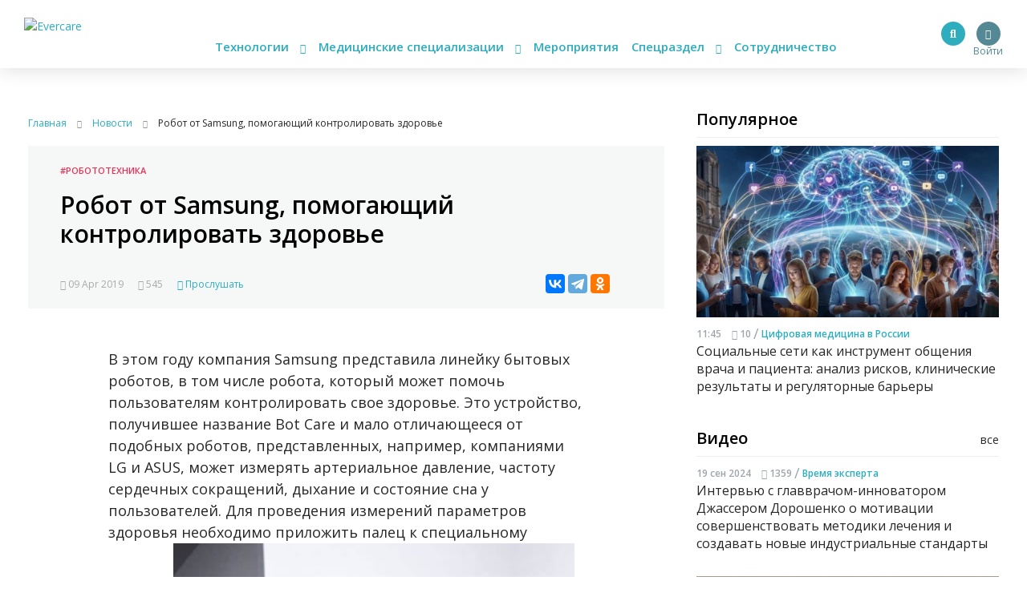

--- FILE ---
content_type: text/html; charset=UTF-8
request_url: https://evercare.ru/bot-care
body_size: 65280
content:
<!DOCTYPE html>
<html lang="ru" dir="ltr" prefix="content: http://purl.org/rss/1.0/modules/content/  dc: http://purl.org/dc/terms/  foaf: http://xmlns.com/foaf/0.1/  og: http://ogp.me/ns#  rdfs: http://www.w3.org/2000/01/rdf-schema#  schema: http://schema.org/  sioc: http://rdfs.org/sioc/ns#  sioct: http://rdfs.org/sioc/types#  skos: http://www.w3.org/2004/02/skos/core#  xsd: http://www.w3.org/2001/XMLSchema# og: http://ogp.me/ns# fb: http://ogp.me/ns/fb# article: http://ogp.me/ns/article#">
<head>
  <!-- Google Tag Manager -->
  <script>(function(w,d,s,l,i){w[l]=w[l]||[];w[l].push({'gtm.start':
        new Date().getTime(),event:'gtm.js'});var f=d.getElementsByTagName(s)[0],
      j=d.createElement(s),dl=l!='dataLayer'?'&l='+l:'';j.async=true;j.src=
      'https://www.googletagmanager.com/gtm.js?id='+i+dl;f.parentNode.insertBefore(j,f);
    })(window,document,'script','dataLayer','GTM-N7T35J32');</script>
  <!-- End Google Tag Manager -->
  <meta charset="utf-8" />
<meta name="Generator" content="Drupal 8 (https://www.drupal.org)" />
<meta name="MobileOptimized" content="width" />
<meta name="HandheldFriendly" content="true" />
<meta name="viewport" content="width=device-width, initial-scale=1.0" />
<meta name="description" content="В этом году компания Samsung представила линейку бытовых роботов, в том числе робота, который может помочь пользователям контролировать свое здоровье. Это устройство, получившее название Bot Care и мало отличающееся от подобных роботов, представленных, на" />
<meta property="fb:pages" content="858083704279274" />
<meta name="twitter:card" content="summary_large_image" />
<meta name="twitter:creator" content="@evercare.ru" />
<meta name="twitter:description" content="В этом году компания Samsung представила линейку бытовых роботов, в том числе робота, который может помочь пользователям контролировать свое здоровье. Это устройство, получившее название Bot Care и мало отличающееся от подобных роботов, представленных, на" />
<meta name="twitter:domain" content="Evercare.ru" />
<meta name="twitter:image" content="https://evercare.ru/sites/default/files/styles/1024x512/public/metaimage.jpg?itok=2Boqauel" />
<meta name="twitter:site" content="@evercare.ru" />
<meta name="twitter:title" content="Робот от Samsung, помогающий контролировать здоровье" />
<meta name="twitter:url" content="https://evercare.ru/bot-care" />
<meta property="og:description" content="В этом году компания Samsung представила линейку бытовых роботов, в том числе робота, который может помочь пользователям контролировать свое здоровье. Это устройство, получившее название Bot Care и мало отличающееся от подобных роботов, представленных, на" />
<meta property="og:image" content="https://evercare.ru/sites/default/files/styles/1200x630/public/metaimage.jpg?itok=1pBwWRMM" />
<meta property="og:image:width" content="1200" />
<meta property="og:image:height" content="534" />
<link rel="image_src" href="https://evercare.ru/metaimage.jpg" />
<meta name="title" content="Робот от Samsung, помогающий контролировать здоровье" />
<meta property="og:image:alt" content="Робот от Samsung, помогающий контролировать здоровье" />
<meta property="og:locale" content="ru_RU" />
<meta property="og:site_name" content="Evercare.ru" />
<meta property="og:title" content="Робот от Samsung, помогающий контролировать здоровье" />
<meta property="og:type" content="article" />
<meta property="og:url" content="https://evercare.ru/bot-care" />
<link rel="shortcut icon" href="/sites/default/files/favicon.ico" type="image/vnd.microsoft.icon" />
<link rel="canonical" href="https://evercare.ru/bot-care" />
<link rel="shortlink" href="https://evercare.ru/node/4375" />
<link rel="revision" href="https://evercare.ru/bot-care" />


          <title>Робот от Samsung, помогающий контролировать здоровье</title>
    

  <meta name="msapplication-TileColor" content="#ffffff">
  <meta name="msapplication-TileImage" content="/sites/default/files/favicon/ms-icon-144x144.png">
  <meta name="theme-color" content="#ffffff">

  <link rel="stylesheet" media="all" href="/core/assets/vendor/normalize-css/normalize.css?t4fobf" />
<link rel="stylesheet" media="all" href="/core/misc/normalize-fixes.css?t4fobf" />
<link rel="stylesheet" media="all" href="/core/themes/stable/css/system/components/ajax-progress.module.css?t4fobf" />
<link rel="stylesheet" media="all" href="/core/themes/stable/css/system/components/align.module.css?t4fobf" />
<link rel="stylesheet" media="all" href="/core/themes/stable/css/system/components/autocomplete-loading.module.css?t4fobf" />
<link rel="stylesheet" media="all" href="/core/themes/stable/css/system/components/fieldgroup.module.css?t4fobf" />
<link rel="stylesheet" media="all" href="/core/themes/stable/css/system/components/container-inline.module.css?t4fobf" />
<link rel="stylesheet" media="all" href="/core/themes/stable/css/system/components/clearfix.module.css?t4fobf" />
<link rel="stylesheet" media="all" href="/core/themes/stable/css/system/components/details.module.css?t4fobf" />
<link rel="stylesheet" media="all" href="/core/themes/stable/css/system/components/hidden.module.css?t4fobf" />
<link rel="stylesheet" media="all" href="/core/themes/stable/css/system/components/item-list.module.css?t4fobf" />
<link rel="stylesheet" media="all" href="/core/themes/stable/css/system/components/js.module.css?t4fobf" />
<link rel="stylesheet" media="all" href="/core/themes/stable/css/system/components/nowrap.module.css?t4fobf" />
<link rel="stylesheet" media="all" href="/core/themes/stable/css/system/components/position-container.module.css?t4fobf" />
<link rel="stylesheet" media="all" href="/core/themes/stable/css/system/components/progress.module.css?t4fobf" />
<link rel="stylesheet" media="all" href="/core/themes/stable/css/system/components/reset-appearance.module.css?t4fobf" />
<link rel="stylesheet" media="all" href="/core/themes/stable/css/system/components/resize.module.css?t4fobf" />
<link rel="stylesheet" media="all" href="/core/themes/stable/css/system/components/sticky-header.module.css?t4fobf" />
<link rel="stylesheet" media="all" href="/core/themes/stable/css/system/components/system-status-counter.css?t4fobf" />
<link rel="stylesheet" media="all" href="/core/themes/stable/css/system/components/system-status-report-counters.css?t4fobf" />
<link rel="stylesheet" media="all" href="/core/themes/stable/css/system/components/system-status-report-general-info.css?t4fobf" />
<link rel="stylesheet" media="all" href="/core/themes/stable/css/system/components/tabledrag.module.css?t4fobf" />
<link rel="stylesheet" media="all" href="/core/themes/stable/css/system/components/tablesort.module.css?t4fobf" />
<link rel="stylesheet" media="all" href="/core/themes/stable/css/system/components/tree-child.module.css?t4fobf" />
<link rel="stylesheet" media="all" href="/core/assets/vendor/jquery.ui/themes/base/core.css?t4fobf" />
<link rel="stylesheet" media="all" href="/core/assets/vendor/jquery.ui/themes/base/menu.css?t4fobf" />
<link rel="stylesheet" media="all" href="/core/assets/vendor/jquery.ui/themes/base/autocomplete.css?t4fobf" />
<link rel="stylesheet" media="all" href="/modules/ueditor/lib/third-party/SyntaxHighlighter/shCoreDefault.css?t4fobf" />
<link rel="stylesheet" media="all" href="/modules/uroweb/uroweb_speaker/assets/styles.css?t4fobf" />
<link rel="stylesheet" media="all" href="/core/assets/vendor/jquery.ui/themes/base/theme.css?t4fobf" />
<link rel="stylesheet" media="all" href="/core/themes/classy/css/components/action-links.css?t4fobf" />
<link rel="stylesheet" media="all" href="/core/themes/classy/css/components/breadcrumb.css?t4fobf" />
<link rel="stylesheet" media="all" href="/core/themes/classy/css/components/button.css?t4fobf" />
<link rel="stylesheet" media="all" href="/core/themes/classy/css/components/collapse-processed.css?t4fobf" />
<link rel="stylesheet" media="all" href="/core/themes/classy/css/components/container-inline.css?t4fobf" />
<link rel="stylesheet" media="all" href="/core/themes/classy/css/components/details.css?t4fobf" />
<link rel="stylesheet" media="all" href="/core/themes/classy/css/components/exposed-filters.css?t4fobf" />
<link rel="stylesheet" media="all" href="/core/themes/classy/css/components/field.css?t4fobf" />
<link rel="stylesheet" media="all" href="/core/themes/classy/css/components/form.css?t4fobf" />
<link rel="stylesheet" media="all" href="/core/themes/classy/css/components/icons.css?t4fobf" />
<link rel="stylesheet" media="all" href="/core/themes/classy/css/components/inline-form.css?t4fobf" />
<link rel="stylesheet" media="all" href="/core/themes/classy/css/components/item-list.css?t4fobf" />
<link rel="stylesheet" media="all" href="/core/themes/classy/css/components/link.css?t4fobf" />
<link rel="stylesheet" media="all" href="/core/themes/classy/css/components/links.css?t4fobf" />
<link rel="stylesheet" media="all" href="/core/themes/classy/css/components/menu.css?t4fobf" />
<link rel="stylesheet" media="all" href="/core/themes/classy/css/components/more-link.css?t4fobf" />
<link rel="stylesheet" media="all" href="/core/themes/classy/css/components/pager.css?t4fobf" />
<link rel="stylesheet" media="all" href="/core/themes/classy/css/components/tabledrag.css?t4fobf" />
<link rel="stylesheet" media="all" href="/core/themes/classy/css/components/tableselect.css?t4fobf" />
<link rel="stylesheet" media="all" href="/core/themes/classy/css/components/tablesort.css?t4fobf" />
<link rel="stylesheet" media="all" href="/core/themes/classy/css/components/tabs.css?t4fobf" />
<link rel="stylesheet" media="all" href="/core/themes/classy/css/components/textarea.css?t4fobf" />
<link rel="stylesheet" media="all" href="/core/themes/classy/css/components/ui-dialog.css?t4fobf" />
<link rel="stylesheet" media="all" href="/core/themes/classy/css/components/messages.css?t4fobf" />
<link rel="stylesheet" media="all" href="/core/themes/classy/css/components/progress.css?t4fobf" />
<link rel="stylesheet" media="all" href="/core/themes/classy/css/components/file.css?t4fobf" />
<link rel="stylesheet" media="all" href="/themes/evercare/_assets/module/bootstrap/css/bootstrap.min.css?t4fobf" />
<link rel="stylesheet" media="all" href="https://cdn.jsdelivr.net/gh/fancyapps/fancybox@3.5.7/dist/jquery.fancybox.min.css" />
<link rel="stylesheet" media="all" href="https://cdn.plyr.io/3.5.2/plyr.css" />
<link rel="stylesheet" media="all" href="/themes/evercare/_assets/module/swiper/css/swiper.css?t4fobf" />
<link rel="stylesheet" media="all" href="/themes/evercare/_assets/css/style.css?t4fobf" />

  
<!--[if lte IE 8]>
<script src="/core/assets/vendor/html5shiv/html5shiv.min.js?v=3.7.3"></script>
<![endif]-->
<script src="/core/assets/vendor/jquery/jquery.min.js?v=3.5.1"></script>
<script src="/modules/uroweb/uroweb_speaker/assets/scripts.js?v=1.0.0"></script>
<script src="/modules/evercare/ek_bookmarks/src/Resources/js/bookmarks-node.js?v=1.0.0"></script>


    
    <style>
      img {
        max-width: 100%;
        height: auto;
      }
    </style>
</head>


<body class="path-node page-node-type-blognode">
<!-- Google Tag Manager (noscript) -->
<noscript><iframe src="https://www.googletagmanager.com/ns.html?id=GTM-N7T35J32"
                  height="0" width="0" style="display:none;visibility:hidden"></iframe></noscript>
<!-- End Google Tag Manager (noscript) -->
<div class="main-wrapper withGuest data-uid="0">
  <div class="main-menu-mobile-wrapper js-main-menu-mobile">
  <div class="container">
    <ul class="main-menu-mobile">
      <li class="main-menu-mobile__item main-menu-mobile__item_drop-down">
        <a href="#">Технологии <i class="fas fa-chevron-down"></i></a>
        <ul class="main-menu-mobile__drop-down">
          <li class="main-menu-mobile__drop-down-item"><a href="/category/analitika-1">Аналитика</a></li>
          <li class="main-menu-mobile__drop-down-item"><a href="/category/virtualnayadopolnennaya-realnost">Виртуальная/Дополненная реальность</a></li>
          <li class="main-menu-mobile__drop-down-item"><a href="/category/vovlechennost-pacienta">Вовлеченность пациента</a></li>
          <li class="main-menu-mobile__drop-down-item"><a href="/category/genetika-0">Генетика</a></li>
          <li class="main-menu-mobile__drop-down-item"><a href="/category/zdorovoe-pitanie">Здоровое питание</a></li>
          <li class="main-menu-mobile__drop-down-item"><a href="/category/internet-medicinskikh-veschey">Интернет медицинских вещей</a></li>
          <li class="main-menu-mobile__drop-down-item"><a href="/category/iskusstvennyy-intellekt">Искусственный интеллект</a></li>
          <li class="main-menu-mobile__drop-down-item"><a href="/category/robototekhnika">Робототехника</a></li>
          <li class="main-menu-mobile__drop-down-item"><a href="/category/telemeditsina">Телемедицина</a></li>
          <li class="main-menu-mobile__drop-down-item"><a href="/category/fitnes-0">Фитнес</a></li>
        </ul>
      </li>
      <li class="main-menu-mobile__item main-menu-mobile__item_drop-down">
        <a href="#">Медицинские специализации <i class="fas fa-chevron-down"></i></a>
        <ul class="main-menu-mobile__drop-down">
          <li class="main-menu-mobile__drop-down-item"><a href="/category/gastroenterologiya-0">Гастроэнтерология</a></li>
          <li class="main-menu-mobile__drop-down-item"><a href="/category/genetika-1">Генетика</a></li>
          <li class="main-menu-mobile__drop-down-item"><a href="/category/ginekologiyaakusherstvo">Гинекология/акушерство</a></li>
          <li class="main-menu-mobile__drop-down-item"><a href="/category/dermatologiya-0">Дерматология</a></li>
          <li class="main-menu-mobile__drop-down-item"><a href="/category/kardiologiya-0">Кардиология</a></li>
          <li class="main-menu-mobile__drop-down-item"><a href="/category/laboratornaya-diagnostika">Лабораторная диагностика</a></li>
          <li class="main-menu-mobile__drop-down-item"><a href="/category/luchevye-metody-diagnostiki-uzi-kt-mrt-rentgen">Лучевые методы диагностики (УЗИ, КТ, МРТ, рентген)</a></li>
          <li class="main-menu-mobile__drop-down-item"><a href="/category/narkologiya">Наркология</a></li>
          <li class="main-menu-mobile__drop-down-item"><a href="/category/nevrologiya-0">Неврология</a></li>
          <li class="main-menu-mobile__drop-down-item"><a href="/category/onkologiya-0">Онкология</a></li>
          <li class="main-menu-mobile__drop-down-item"><a href="/category/otorinolaringologiya-lor">Оториноларингология (ЛОР)</a></li>
          <li class="main-menu-mobile__drop-down-item"><a href="/category/oftalmologiya-0">Офтальмология</a></li>
          <li class="main-menu-mobile__drop-down-item"><a href="/category/patomorfologiya">Патоморфология</a></li>
          <li class="main-menu-mobile__drop-down-item"><a href="/category/pediatriya-0">Педиатрия</a></li>
          <li class="main-menu-mobile__drop-down-item"><a href="/category/pulmanologiya">Пульмонология</a></li>
          <li class="main-menu-mobile__drop-down-item"><a href="/category/psikhiatriya-0">Психиатрия</a></li>
          <li class="main-menu-mobile__drop-down-item"><a href="/category/psikhologiyaseksologiya">Психология/сексология</a></li>
          <li class="main-menu-mobile__drop-down-item"><a href="/category/reabilitologiya">Реабилитология</a></li>
          <li class="main-menu-mobile__drop-down-item"><a href="/category/somnologiya-0">Сомнология</a></li>
          <li class="main-menu-mobile__drop-down-item"><a href="/category/urologiya-0">Урология</a></li>
          <li class="main-menu-mobile__drop-down-item"><a href="/category/ukhod-za-pozhilymi">Уход за пожилыми</a></li>
          <li class="main-menu-mobile__drop-down-item"><a href="/category/endokrinologiya">Эндокринология</a></li>
        </ul>
      </li>
      <li class="main-menu-mobile__item"><a href="/events">Мероприятия</a></li>
      <li class="main-menu-mobile__item main-menu-mobile__item_drop-down">
        <a href="#">Спецраздел <i class="fas fa-chevron-down"></i></a>
        <ul class="main-menu-mobile__drop-down">
          <li class="main-menu-mobile__drop-down-item"><a href="/category/avtorskoe-mnenie">Авторское мнение</a></li>
          <li class="main-menu-mobile__drop-down-item"><a href="/category/analitika-evercare">Аналитика EverCare</a></li>
          <li class="main-menu-mobile__drop-down-item"><a href="/videos">Видео</a></li>
          <li class="main-menu-mobile__drop-down-item"><a href="/category/vremya-eksperta-0">Время эксперта</a></li>
          <li class="main-menu-mobile__drop-down-item"><a href="/category/daydzhesty-novostey">Дайджесты новостей</a></li>
          <li class="main-menu-mobile__drop-down-item"><a href="/telemed-map">Карта рынка компаний</a></li>
          <li class="main-menu-mobile__drop-down-item"><a href="/device-map">Карта рынка устройств</a></li>
          <li class="main-menu-mobile__drop-down-item"><a href="/category/zagruzi-zdorove">Загрузи здоровье</a></li>
          <li class="main-menu-mobile__drop-down-item"><a href="/glossary">Глоссарий</a></li>
          <li class="main-menu-mobile__drop-down-item"><a href="/category/infografika">Инфографика</a></li>
          <li class="main-menu-mobile__drop-down-item"><a href="/category/lekcii-ekspertov">Лекции экспертов</a></li>
          <li class="main-menu-mobile__drop-down-item"><a href="/category/obzory-s-meropriyatiy">Обзоры с мероприятий</a></li>
          <li class="main-menu-mobile__drop-down-item"><a href="/category/obzory-tekhnologiy-i-resheniy">Обзоры технологий и решений</a></li>
          <li class="main-menu-mobile__drop-down-item"><a href="/education">Образовательные курсы</a></li>
          <li class="main-menu-mobile__drop-down-item"><a href="/startup">Стартапы</a></li>
          <li class="main-menu-mobile__drop-down-item"><a href="/category/cifrovaya-medicina-v-rossii">Цифровая медицина в России</a></li>
        </ul>
      </li>
      <li class="main-menu-mobile__item"><a href="/cooperation/razmeschenie-reklamnykh-materialov">Сотрудничество</a></li>
    </ul>
  </div>
</div>
  <header class="header">
  <div class="header__inner js-header">
    <div class="container relative">
      <div class="main-menu-button js-main-menu-mobile-toggler">
        <div></div>
        <div></div>
        <div></div>
      </div>
      <div class="logo">
        <a href="/"><img src="/themes/evercare/_assets/img/style/logo.svg" alt="Evercare" title="Evercare"></a>
              </div>
      <ul class="main-menu">
  <li class="main-menu__item main-menu__item_drop-down">
    <a href="#">Технологии <i class="fas fa-chevron-down"></i></a>
    <ul class="main-menu__drop-down">
      <li class="main-menu__drop-down-item"><a href="/category/analitika-1">Аналитика</a></li>
      <li class="main-menu__drop-down-item"><a href="/category/virtualnayadopolnennaya-realnost">Виртуальная/Дополненная реальность</a></li>
      <li class="main-menu__drop-down-item"><a href="/category/vovlechennost-pacienta">Вовлеченность пациента</a></li>
      <li class="main-menu__drop-down-item"><a href="/category/genetika-0">Генетика</a></li>
      <li class="main-menu__drop-down-item"><a href="/category/zdorovoe-pitanie">Здоровое питание</a></li>
      <li class="main-menu__drop-down-item"><a href="/category/internet-medicinskikh-veschey">Интернет медицинских вещей</a></li>
      <li class="main-menu__drop-down-item"><a href="/category/iskusstvennyy-intellekt">Искусственный интеллект</a></li>
      <li class="main-menu__drop-down-item"><a href="/category/robototekhnika">Робототехника</a></li>
      <li class="main-menu__drop-down-item"><a href="/category/telemeditsina">Телемедицина</a></li>
      <li class="main-menu__drop-down-item"><a href="/category/fitnes-0">Фитнес</a></li>
    </ul>
  </li>
  <li class="main-menu__item main-menu__item_drop-down">
    <a href="#">Медицинские специализации <i class="fas fa-chevron-down"></i></a>
    <ul class="main-menu__drop-down">
      <li class="main-menu__drop-down-item"><a href="/category/gastroenterologiya-0">Гастроэнтерология</a></li>
      <li class="main-menu__drop-down-item"><a href="/category/genetika-1">Генетика</a></li>
      <li class="main-menu__drop-down-item"><a href="/category/ginekologiyaakusherstvo">Гинекология/акушерство</a></li>
      <li class="main-menu__drop-down-item"><a href="/category/dermatologiya-0">Дерматология</a></li>
      <li class="main-menu__drop-down-item"><a href="/category/kardiologiya-0">Кардиология</a></li>
      <li class="main-menu__drop-down-item"><a href="/category/laboratornaya-diagnostika">Лабораторная диагностика</a></li>
      <li class="main-menu__drop-down-item"><a href="/category/luchevye-metody-diagnostiki-uzi-kt-mrt-rentgen">Лучевые методы диагностики (УЗИ, КТ, МРТ, рентген)</a></li>
      <li class="main-menu__drop-down-item"><a href="/category/narkologiya">Наркология</a></li>
      <li class="main-menu__drop-down-item"><a href="/category/nevrologiya-0">Неврология</a></li>
      <li class="main-menu__drop-down-item"><a href="/category/onkologiya-0">Онкология</a></li>
      <li class="main-menu__drop-down-item"><a href="/category/otorinolaringologiya-lor">Оториноларингология (ЛОР)</a></li>
      <li class="main-menu__drop-down-item"><a href="/category/oftalmologiya-0">Офтальмология</a></li>
      <li class="main-menu__drop-down-item"><a href="/category/patomorfologiya">Патоморфология</a></li>
      <li class="main-menu__drop-down-item"><a href="/category/pediatriya-0">Педиатрия</a></li>
      <li class="main-menu__drop-down-item"><a href="/category/pulmanologiya">Пульмонология</a></li>
      <li class="main-menu__drop-down-item"><a href="/category/psikhiatriya-0">Психиатрия</a></li>
      <li class="main-menu__drop-down-item"><a href="/category/psikhologiyaseksologiya">Психология/сексология</a></li>
      <li class="main-menu__drop-down-item"><a href="/category/reabilitologiya">Реабилитология</a></li>
      <li class="main-menu__drop-down-item"><a href="/category/somnologiya-0">Сомнология</a></li>
      <li class="main-menu__drop-down-item"><a href="/category/urologiya-0">Урология</a></li>
      <li class="main-menu__drop-down-item"><a href="/category/ukhod-za-pozhilymi">Уход за пожилыми</a></li>
      <li class="main-menu__drop-down-item"><a href="/category/endokrinologiya">Эндокринология</a></li>
    </ul>
  </li>
  <li class="main-menu__item"><a href="/events">Мероприятия</a></li>
  <li class="main-menu__item main-menu__item_drop-down">
    <a href="#">Спецраздел <i class="fas fa-chevron-down"></i></a>
    <ul class="main-menu__drop-down main-menu__drop-down_right">
      <li class="main-menu__drop-down-item"><a href="/category/avtorskoe-mnenie">Авторское мнение</a></li>
      <li class="main-menu__drop-down-item"><a href="/category/analitika-evercare">Аналитика EverCare</a></li>
      <li class="main-menu__drop-down-item"><a href="/videos">Видео</a></li>
      <li class="main-menu__drop-down-item"><a href="/category/vremya-eksperta-0">Время эксперта</a></li>
      <li class="main-menu__drop-down-item"><a href="/category/daydzhesty-novostey">Дайджесты новостей</a></li>
      <li class="main-menu__drop-down-item"><a href="/telemed-map">Карта рынка компаний</a></li>
      <li class="main-menu__drop-down-item"><a href="/category/zagruzi-zdorove">Загрузи здоровье</a></li>
      <li class="main-menu__drop-down-item"><a href="/device-map">Карта рынка устройств</a></li>
      <li class="main-menu__drop-down-item"><a href="/glossary">Глоссарий</a></li>
      <li class="main-menu__drop-down-item"><a href="/category/infografika">Инфографика</a></li>
      <li class="main-menu__drop-down-item"><a href="/category/lekcii-ekspertov">Лекции экспертов</a></li>
      <li class="main-menu__drop-down-item"><a href="/category/obzory-s-meropriyatiy">Обзоры с мероприятий</a></li>
      <li class="main-menu__drop-down-item"><a href="/category/obzory-tekhnologiy-i-resheniy">Обзоры технологий и решений</a></li>
      <li class="main-menu__drop-down-item"><a href="/education">Образовательные курсы</a></li>
      <li class="main-menu__drop-down-item"><a href="/startup">Стартапы</a></li>
      <li class="main-menu__drop-down-item"><a href="/category/cifrovaya-medicina-v-rossii">Цифровая медицина в России</a></li>
    </ul>
  </li>
  <li class="main-menu__item"><a href="/cooperation/razmeschenie-reklamnykh-materialov">Сотрудничество</a></li>
</ul>

        <div class="block-user">
                      <a href="/user/login" class="login" title="Вход в личный кабинет">
              <span class="login-button"><i class="fas fa-user"></i></span>
              <span class="login-text">Войти</span>
            </a>
                  </div>

                <ul class="social-menu d-none d-sm-block">
          <li class="social-menu__item social-menu__item_telegram">
            <a href="https://t.me/evercare" title="Telegram" target="_blank"><i class="fab fa-telegram-plane"></i></a>
          </li>
          <li class="social-menu__item social-menu__item_vkontakte">
            <a href="http://vk.com/evercare" title="Вконтакте" target="_blank"><i class="fab fa-vk"></i></a>
          </li>
                    <li class="social-menu__item social-menu__item_youtube">
            <a href="https://www.youtube.com/channel/UCs5723eiFncoimrFMcfgr_Q" title="YouTube" target="_blank"><i
                class="fas fa-play"></i></a>
          </li>
        </ul>
        <div class="search-button js-search-button">
          <i class="fas fa-search" title="Поиск по сайту"></i>
        </div>
        <div class="search js-search-form">
            <div class="region region-search">
    <div id="block-evercaresearchform" class="block block-ek-search block-ek-search-block">
  
    
      <form class="ek-search-form" data-drupal-selector="ek-search-form" action="/bot-care" method="post" id="ek-search-form" accept-charset="UTF-8">
  <div class="js-form-item form-item js-form-type-textfield form-type-textfield js-form-item-query form-item-query">
      
        <input placeholder="Поиск по сайту" data-drupal-selector="edit-query" class="form-autocomplete form-text" data-autocomplete-path="/ajax/search-suggestions" type="text" id="edit-query" name="query" value="" size="60" maxlength="128" />

        </div>
<input data-drupal-selector="edit-submit" type="submit" id="edit-submit" name="op" value="Поиск" class="button js-form-submit form-submit" />
<input autocomplete="off" data-drupal-selector="form-rbmhyhmj1-qz9tiess9mel-bmrqxqycyjziozvp4htu" type="hidden" name="form_build_id" value="form-RBMHYhMj1-Qz9tIESs9Mel-BmRQXQYcyjZIOZVp4HtU" />
<input data-drupal-selector="edit-ek-search-form" type="hidden" name="form_id" value="ek_search_form" />


</form>


  </div>

  </div>

                                                          </div>
            <div class="clearfix"></div>
    </div>
  </div>
</header>

  <div class="content-wrapper">
    <div class="container">

      <div class="header-spacer"></div>

        <div class="region region-header-banner">
    <div id="block-headerbannerblock" class="block block-content block-header-banner-block">
  
    
      
  </div>

  </div>


      <div class="row">
        <div class="block_padded col-lg-8">
          
            <div class="dialog-off-canvas-main-canvas" data-off-canvas-main-canvas>
    <div class="block__white">
              <div class="region region-content">
    <div id="block-style" class="block block-block-content block-block-content023665ac-4f9a-45e3-963d-8f6eab3344cb">
  
    
      
            <div class="clearfix text-formatted field field--name-body field--type-text-with-summary field--label-hidden field__item"><style>
<!--/*--><![CDATA[/* ><!--*/

<!--/*--><![CDATA[/* ><!--*/

form input.form-submit {
    padding: 0;
}
.node-body img {
max-width: 100%;
height: auto;
}
.node-body iframe {
width: 100%;
}
.eda_buy form .submit:hover {
    text-decoration: none;
}
footer.footer iframe {
    max-width: 100%;
}
form .telemedMap2__form-button.button {
    margin: 0;
}

@media(min-width:991px){
.course-left {
    flex: 0 0 25%;
    max-width: 25%;
}
.course-content {
    margin-bottom: 30px;
    flex: 0 0 50%;
    max-width: 50%;
}
.col-md-6.course-left.content {
    flex: 0 0 50%;
    max-width: 50%;
}
}

@media(max-width:1200px){
@media(min-width:992px){
.course-left {
    flex: 0 0 30%;
    max-width: 30%;
}
.course-content {
    margin-bottom: 30px;
    flex: 0 0 70%;
    max-width: 70%;
}
.col-md-6.course-left.content {
    flex: 0 0 70%;
    max-width: 70%;
}
}
}

@media(max-width:990px){
.course-left {
    flex: 0 0 100%;
    max-width: 100%;
order: 2;
}
.course-content {
    margin-bottom: 30px;
    flex: 0 0 100%;
    max-width: 100%;
}
.col-md-6.course-left.content {
    flex: 0 0 100%;
    max-width: 100%;
order: 1;
}
.node-lecture > .row {
    display: flex;
    flex-direction: row;
}
}
@media(max-width:576px){
.node-lecture .col-md-7.text-align-right {
    margin-top: 30px;
}
}
.node-product .cost {
    margin-right: 15px;
}
.node-product__payment {
    display: inline-block;
    margin: 15px 0;
}
.node-body .p-quotes h4 {
    margin-bottom: 15px;
    font-weight: 500;
    line-height: 1.2;
    font-size: 1.5rem;
}

/*--><!]]]]><![CDATA[>*/

/*--><!]]>*/
</style></div>
      
  </div>
<div id="block-evercare-content" class="block block-system block-system-main-block">
  
    
      <script>
  {

    "@context"
  :
    "https://schema.org",
      "@type"
  :
    "NewsArticle",
      "mainEntityOfPage"
  :
    {
      "@type"
    :
      "WebPage",
        "@id"
    :
      "/bot-care"
    }
  ,
    "headline"
  :
    "Робот от Samsung, помогающий контролировать здоровье",
      "description"
  :
    "В этом году компания Samsung представила линейку бытовых роботов, в том числе робота, который может помочь пользователям контролировать свое здоровье. Это ";

    "image"
  :
    {
      "@type"
    :
      "ImageObject",
        "url"
    :
      "https://evercare.ru/sites/default/files/styles/page_node_image/public/botcare1.jpg?itok=dQ_-DLdS",
        "width"
    : 480
      "height"
    : 480
    }
  ,
    "author"
  :
    {
      "@type"
    :
      "Organization",
        "name"
    :
      "https://evercare.ru/"
    }
  ,
    "publisher"
  :
    {
      "@type"
    :
      "Organization",
        "name"
    :
      "https://evercare.ru/",
        "logo"
    :
      {
        "@type"
      :
        "ImageObject",
          "url"
      :
        "https://evercare.ru/themes/evercare/_assets/img/style/logo.svg",
          "width"
      :
        180,
          "height"
      :
        45
      }
    }
  ,
    "datePublished"
  :
    "2019-04-09",
      "dateModified"
  :
    "2019-10-02"
  }

</script>

<div class="block__white block__white_xs-wider">

  <div class="breadcrumbs">
    <div itemscope itemtype="http://schema.org/BreadcrumbList">
      <div itemprop="itemListElement" itemscope itemtype="http://schema.org/ListItem">
        <a itemprop="item" href="/">
          <span itemprop="name">Главная</span>
        </a>
        <meta itemprop="position" content="1"/>
        <i class="fas fa-chevron-right breadcrumbs__chevron"></i>
      </div>
      <div itemprop="itemListElement" itemscope itemtype="http://schema.org/ListItem">
                  <a itemprop="item" href="/news">
            <span itemprop="name">Новости</span>
          </a>
                <meta itemprop="position" content="2"/>
        <i class="fas fa-chevron-right breadcrumbs__chevron"></i>
      </div>
      <div itemprop="itemListElement" itemscope itemtype="http://schema.org/ListItem">
        <link itemprop="item" href="/bot-care">
        <span itemprop="name">Робот от Samsung, помогающий контролировать здоровье</span>
        <meta itemprop="position" content="3"/>
      </div>
    </div>
  </div>

  
  
            <div class="node-header">
  <div class="node-header__video node-header__video_height_auto">
                      
                    
      
            </div>
  <div class="node-header__body">
    <div class="node-header__tags">
              <a
          href="/category/robototekhnika">#Робототехника</a>
          </div>
    <h1 class="node-header__title">
      Робот от Samsung, помогающий контролировать здоровье
    </h1>
            <div class="node-header__share ya-share2" data-services="vkontakte,telegram,odnoklassniki"></div>
    <div class="node-header__statistic">
      <div class="nodes-list-2__item-publish">
        <i class="far fa-calendar-alt" title="Дата публикации"></i> 09 Apr 2019
      </div>
      <div class="nodes-list-2__item-views">
        <i class="fas fa-eye" title="Количество просмотров"></i> 545
      </div>
              <div class="nodes-list-2__item-listen js-listen-node">
          <i class="fas fa-headphones" title="Прослушать"></i> Прослушать
        </div>
                  </div>
  </div>
</div>
      
  <div class="node-body">
          <div class="column add-bottom node-body__audio-version js-audio-version">
        <div id="mainwrap">
          <div id="audiowrap">
            <div id="audio0">
              <audio id="speech" preload controls>
                <source src="/sites/default/files/audio/4375-73f7cc5e694b7aa970b6200f3377a185.mp3" type="audio/mp3"/>
              </audio>
            </div>
          </div>
        </div>
      </div>
    
    
            <div class="clearfix text-formatted field field--name-body field--type-text-with-summary field--label-hidden field__item"><p>
	В этом году компания Samsung представила линейку бытовых роботов, в том числе робота, который может помочь пользователям контролировать свое здоровье. Это устройство, получившее название Bot Care и мало отличающееся от подобных роботов, представленных, например, компаниями LG и ASUS, может измерять артериальное давление, частоту сердечных сокращений, дыхание и состояние сна у пользователей. Для проведения измерений параметров здоровья необходимо приложить палец к специальному сенсору. <a href="/sites/default/files/Bot-Care-robot-Samsung.jpg"><img alt="" src="/sites/default/files/Bot-Care-robot-Samsung.jpg" width="500" height="500" /></a>Еще робот способен напомнить пользователю, когда придет время принимать лекарства, может контролировать циклы сна, обеспечивать музыкальную терапию для управления стрессом и в случае чего вызывать экстренные службы. А также инструктировать своего хозяина на тему полезных для него упражнений.</p>

<p>
	Это устройство можно также настроить на отправку отчета о здоровье близкому человеку — это полезно, если пользователем является пожилой человек, за здоровьем которого вы хотите удаленно следить. При этом, если Bot Care зарегистрирует отклонение параметров здоровья от нормальных показателей или падение пользователя, робот может обратиться в местные службы экстренной помощи.</p>

<p>
	По словам представителей компании Samsung, робот оснащен программным обеспечением на основе алгоритмов искусственного интеллекта и способен учиться по мере общения с пользователем, создавая и уточняя его профиль здоровья.</p>

<p>
	Робот имеет экран с изображением лица, на котором он способен отображать эмоции, на этом же экране можно просмотреть данные о показателях здоровья после измерений.  Кроме того, у него есть колесики, с помощью которых Bot Care может передвигаться по дому или квартире. Причем это устройство может реагировать на произносимые слова, отвечать на запросы, и даже вести простой разговор.</p>

<p>
	Наряду с Bot Care, Samsung представила второго робота - Bot Air, который использует датчики для точного определения источника загрязнения и очистки воздуха.</p>

<p style="text-align: center;">
	<iframe allow="accelerometer; autoplay; encrypted-media; gyroscope; picture-in-picture" allowfullscreen="" frameborder="0" height="720" src="https://www.youtube.com/embed/1GcTgZWYZ90" width="100%"></iframe></p>
</div>
      

    
    <div class="node-footer node-footer_borderless">

      
                        <strong>Технологии/Тренды:</strong><br>
                                    <a href="/category/robototekhnika"
                 class="node-footer__tag">
                #Робототехника
              </a>
                                <br>
                  <strong>Теги:</strong><br>
                                    <a href="/category/samsung"
                 class="node-footer__tag">
                #Samsung
              </a>
                                                <a href="/category/robot"
                 class="node-footer__tag">
                #робот
              </a>
                                                <a href="/category/bot-care"
                 class="node-footer__tag">
                #Bot Care
              </a>
                                <br>
                        </div>
    <div class="node-footer">
      <div class="node-footer__share ya-share2" data-services="vkontakte,telegram,odnoklassniki"></div>
              <div class="node-footer__source">
          Источник:
          <a href="https://www.digitalhealth.net/2019/01/ces-2019-samsung-ai-bot-care-health-robot/" target="_blank">
                          Digital Health.net
                      </a>
        </div>
            <div class="clearfix"></div>
    </div>
  </div>
</div>


  </div>

  </div>

      </div>


  </div>

          
        </div>
                  <div class="col-lg-4 block_padded">
              <div class="region region-sidebar">
    <div id="block-sidebarblock" class="block block-content block-sidebar-block">
  
    
      <div class="block__white block__main-right block__sticky">

  <div class="row">
    <div class="col-md-6 col-lg-12">
      <h3 class="h h_front-page">Популярное</h3>
                              
<div class="entity-item entity-item_index_1">
      <div class="entity-item__picture">
  <a href="/news/socialnye-seti-kak-instrument-obscheniya-vracha-i-pacienta-analiz-riskov-klinicheskie">
            
                            
              
        <img src="https://evercare.ru/sites/default/files/styles/baseitem_main/public/2026-01/photo_2026-01-19_11-44-42.jpg?itok=HKNzQR5F" alt="Социальные сети как инструмент общения врача и пациента: анализ рисков, клинические результаты и регуляторные барьеры" title="Социальные сети как инструмент общения врача и пациента: анализ рисков, клинические результаты и регуляторные барьеры">
      </a>
  </div>

        

<div class="entity-item__header">
      <span>11:45</span>
    <span>
      <i class="fas fa-eye"></i> 10
  </span>
        <span class="slash">/</span> <a href="/category/cifrovaya-medicina-v-rossii">Цифровая медицина в России</a>
  </div>
  <a href="/news/socialnye-seti-kak-instrument-obscheniya-vracha-i-pacienta-analiz-riskov-klinicheskie">
    <div class="entity-item__title entity-item__title_min">
            Социальные сети как инструмент общения врача и пациента: анализ рисков, клинические результаты и регуляторные барьеры
    </div>
  </a>
</div>
                  </div>

    <div class="col-md-6 col-lg-12 video-row order-lg-1">
      <h3 class="h h_front-page">
        <a href="/videos" class="read-more read-more--float-right_2">все</a>
        Видео
      </h3>
                      
<div class="entity-item entity-item_index_1">
      <div class="entity-item__picture">
  <a href="/news/intervyu-s-glavvrachom-innovatorom-dzhasserom-doroshenko-o-motivacii-usovershenstvovat">
            
    
              
      </a>
  </div>

        

<div class="entity-item__header">
      <span>19 сен 2024</span>
    <span>
      <i class="fas fa-eye"></i> 1359
  </span>
        <span class="slash">/</span> <a href="/category/vremya-eksperta-0">Время эксперта</a>
  </div>
  <a href="/news/intervyu-s-glavvrachom-innovatorom-dzhasserom-doroshenko-o-motivacii-usovershenstvovat">
    <div class="entity-item__title entity-item__title_min">
            Интервью с главврачом-инноватором Джассером Дорошенко о мотивации совершенствовать методики лечения и создавать новые индустриальные стандарты
    </div>
  </a>
</div>
                        
<div class="entity-item entity-item_index_2">
      <div class="entity-item__picture">
  <a href="/news/mozhet-li-chastnaya-klinika-stat-centrom-proizvodstva-innovaciy-mozhet-esli-bolshe-nekomu">
            
    
                                      
        <img src="https://evercare.ru/sites/default/files/styles/baseitem_main/public/2024-06/thumbnail_2.jpg?itok=2Qb8ezYg" alt="Может ли частная клиника стать центром производства инноваций. Может, если больше некому..." title="Может ли частная клиника стать центром производства инноваций. Может, если больше некому...">
      </a>
  </div>

        

<div class="entity-item__header">
      <span>03 апр 2024</span>
    <span>
      <i class="fas fa-eye"></i> 1362
  </span>
        <span class="slash">/</span> <a href="/category/video">Видео</a>
  </div>
  <a href="/news/mozhet-li-chastnaya-klinika-stat-centrom-proizvodstva-innovaciy-mozhet-esli-bolshe-nekomu">
    <div class="entity-item__title entity-item__title_min">
            Может ли частная клиника стать центром производства инноваций. Может, если больше некому...
    </div>
  </a>
</div>
                        
<div class="entity-item entity-item_index_3">
      <div class="entity-item__picture">
  <a href="/news/yandex-cloud-i-sechenovskiy-universitet-obyavili-o-starte-raboty-na-platforme-s-medicinskimi">
            
    
                            
        <img src="https://evercare.ru/sites/default/files/styles/baseitem_main/public/2023-12/%D0%BF%D0%BE%D0%BF%D0%BE%D0%B21.jpg?itok=gc5y-U_0" alt="Yandex Cloud и Сеченовский университет объявили о старте работы на платформе с медицинскими данными" title="Yandex Cloud и Сеченовский университет объявили о старте работы на платформе с медицинскими данными">
      </a>
  </div>

        

<div class="entity-item__header">
      <span>20 дек 2023</span>
    <span>
      <i class="fas fa-eye"></i> 1676
  </span>
        <span class="slash">/</span> <a href="/category/video">Видео</a>
  </div>
  <a href="/news/yandex-cloud-i-sechenovskiy-universitet-obyavili-o-starte-raboty-na-platforme-s-medicinskimi">
    <div class="entity-item__title entity-item__title_min">
            Yandex Cloud и Сеченовский университет объявили о старте работы на платформе с медицинскими данными
    </div>
  </a>
</div>
                  </div>

    <div class="col-md-12 col-lg-12 order-lg-0">
                      </div>
  </div>
</div>

  </div>

  </div>

          </div>
                      </div>
    </div>
  </div>

            </div>

<footer class="footer">
  <div class="container">
    <div class="row">
      <div class="col-xl-2 col-lg-4 col-md-4">
        <div class="footer__copy d-none d-xl-block d-lg-block">
          <div class="footer__logo"><a href="/"><img src="/themes/evercare/_assets/img/style/logo.svg"
                                                     alt="Evercare" title="Evercare"></a></div>
          <div class="footer__text">© 2015 - 2026 EverCare, Все права защищены<br><a href="https://evercare.ru/terms-of-use">Пользовательское соглашение</a><br><a href="https://evercare.ru/politika-konfidentsialnosti">Политика конфиденциальности</a></div>
                                        <ul class="social-menu">
            <li class="social-menu__item social-menu__item_telegram">
              <a href="https://t.me/evercare" title="Telegram" target="_blank"><i
                  class="fab fa-telegram-plane"></i></a>
            </li>
            <li class="social-menu__item social-menu__item_vkontakte">
              <a href="http://vk.com/evercare" title="Вконтакте" target="_blank"><i class="fab fa-vk"></i></a>
            </li>
                        <li class="social-menu__item social-menu__item_youtube">
              <a href="https://www.youtube.com/channel/UCs5723eiFncoimrFMcfgr_Q" title="YouTube"
                 target="_blank"><i
                  class="fas fa-play"></i></a>
            </li>
            <li class="clearfix"></li>
          </ul>
        </div>
        <div class="footer__copy d-block d-xl-none d-lg-none">
          <div class="footer__logo"><a href="/"><img src="/themes/evercare/_assets/img/style/logo.svg"
                                                     alt="Evercare" title="Evercare"></a></div>
          <ul class="social-menu">
            <li class="social-menu__item social-menu__item_telegram">
              <a href="https://t.me/evercare" title="Telegram" target="_blank"><i
                  class="fab fa-telegram-plane"></i></a>
            </li>
            <li class="social-menu__item social-menu__item_vkontakte">
              <a href="http://vk.com/evercare" title="Вконтакте" target="_blank"><i class="fab fa-vk"></i></a>
            </li>
                        <li class="social-menu__item social-menu__item_youtube">
              <a href="https://www.youtube.com/channel/UCs5723eiFncoimrFMcfgr_Q" title="YouTube"
                 target="_blank"><i class="fas fa-play"></i></a>
            </li>
            <li class="clearfix"></li>
          </ul>
        </div>
        <!--LiveInternet counter-->
        <script>
          document.write('<a href="//www.liveinternet.ru/click" ' +
            'target="_blank"><img src="//counter.yadro.ru/hit?t14.6;r' +
            escape(document.referrer) + ((typeof (screen) == 'undefined') ? '' :
              ';s' + screen.width + '*' + screen.height + '*' + (screen.colorDepth ?
              screen.colorDepth : screen.pixelDepth)) + ';u' + escape(document.URL) +
            ';h' + escape(document.title.substring(0, 150)) + ';' + Math.random() +
            '" alt="" title="LiveInternet: показано число просмотров за 24' +
            ' часа, посетителей за 24 часа и за сегодня" ' +
            'border="0" width="88" height="31"><\/a>')
        </script><!--/LiveInternet-->
        <br>
        <br>
      </div>
      <div class="col-xl-3 col-lg-8 col-md-8">
        <div class="footer__title">Поддержите команду EverCare</div>
        <iframe src="https://yoomoney.ru/quickpay/shop-widget?writer=seller&default-sum=500&button-text=11&payment-type-choice=on&successURL=&quickpay=shop&account=41001726252339&targets=%D0%9F%D0%B5%D1%80%D0%B5%D0%B2%D0%BE%D0%B4%20%D0%BF%D0%BE%20%D0%BA%D0%BD%D0%BE%D0%BF%D0%BA%D0%B5&" width="423" height="222" frameborder="0" allowtransparency="true" scrolling="no"></iframe>
        <br>
        <br>
      </div>
      <div class="col-xl-7">
        <div class="footer__rows"
             style="position: relative; display: flex; justify-content: space-between; flex-wrap: wrap;">
          <div class="item item_1">
            <div class="footer__title">Приложение</div>
            <div class="footer-menu">
              <div class="footer-menu__item">
                <a href="https://apps.apple.com/ru/app/evercare/id1537063874" target="_blank"><img
                    src="/themes/evercare/_assets/img/appstorev4.png" alt="" class="apps"></a>
              </div>
              <div class="footer-menu__item">
                <a href="https://play.google.com/store/apps/details?id=com.evercare.evercareapp" target="_blank"><img
                    src="/themes/evercare/_assets/img/googleplayv4.png" alt="" class="apps"></a>
              </div>
            </div>
            <br class="d-block d-md-none">
          </div>
          <div class="item">
            <div class="footer__title">Разделы</div>
            <ul class="footer-menu">
              <li class="footer-menu__item"><a href="/news">Все новости</a></li>
              <li class="footer-menu__item"><a href="/videos">Видео</a></li>
              <li class="footer-menu__item"><a href="/glossary">Глоссарий</a></li>
              <li class="footer-menu__item"><a href="/category/infografika">Инфографика</a></li>
              <li class="footer-menu__item"><a href="/category/daydzhesty-novostey">Дайджесты новостей</a></li>
              <li class="footer-menu__item"><a href="/telemed-map">Карта рынка компаний</a></li>
              <li class="footer-menu__item"><a href="/device-map">Карта рынка устройств</a></li>
              <li class="footer-menu__item"><a href="/education">Образовательные курсы</a></li>
            </ul>
            <br class="d-block d-md-none">
            <div class="item item_1_alt">
              <br>
              <div class="footer__title">Приложение</div>
              <div class="footer-menu">
                <div class="footer-menu__item">
                  <a href="https://apps.apple.com/ru/app/evercare/id1537063874" target="_blank"><img
                      src="/themes/evercare/_assets/img/appstorev4.png" alt="" class="apps"></a>
                </div>
                <div class="footer-menu__item">
                  <a href="https://play.google.com/store/apps/details?id=com.evercare.evercareapp" target="_blank"><img
                      src="/themes/evercare/_assets/img/googleplayv4.png" alt="" class="apps"></a>
                </div>
              </div>
              <br class="d-block d-md-none">
            </div>
          </div>
          <div class="item">
            <div class="footer__title">Видео</div>
            <ul class="footer-menu">
              <li class="footer-menu__item"><a href="/category/zagruzi-zdorove">Загрузи здоровье</a></li>
              <li class="footer-menu__item"><a href="/category/vremya-eksperta-0">Время эксперта</a></li>
              <li class="footer-menu__item"><a href="/category/obzory-s-meropriyatiy">Обзоры с
                  мероприятий</a>
              </li>
              <li class="footer-menu__item"><a href="/category/lekcii-ekspertov">Лекции экспертов</a></li>
              <li class="footer-menu__item"><a href="/category/avtorskoe-mnenie">Авторское мнение</a></li>
              <li class="footer-menu__item"><a href="/category/filmy-evercare">Фильмы EverCare</a></li>
            </ul>
            <br class="d-block d-md-none">
          </div>
          <div class="item">
            <div class="footer__title">Проект</div>
            <ul class="footer-menu">
              <li class="footer-menu__item"><a href="/about">О нас</a></li>
              <li class="footer-menu__item"><a href="/redaktsiya">Редакция</a></li>
              <li class="footer-menu__item"><a href="/feedback">Контакты</a></li>
              <li class="footer-menu__item"><a href="/partners">Партнеры</a></li>
              <li class="footer-menu__item"><a href="/cooperation/razmeschenie-reklamnykh-materialov">Сотрудничество</a>
              </li>
            </ul>
            <br class="d-block d-md-none">
          </div>
          <div class="item">
            <div class="footer__title">Аудио</div>
            <ul class="footer-menu">
              <li class="footer-menu__item"><a href="https://music.yandex.ru/album/9613055" target="_blank">
                  <img src="/themes/evercare/_assets/img/ya.png" alt="Яндекс Музыка"
                       title="Яндекс Музыка">
                </a></li>
              <li class="footer-menu__item"><a href="https://soundcloud.com/user-429434668" target="_blank">
                  <img src="/themes/evercare/_assets/img/sound.png" alt="Soundcloud" title="Soundcloud">
                </a></li>
              <li class="footer-menu__item"><a
                  href="https://podcasts.apple.com/ru/podcast/evercare/id1492981048" target="_blank">
                  <img src="/themes/evercare/_assets/img/app.png" alt="Apple Podcasts"
                       title="Apple Podcasts">
                </a></li>
              <li class="footer-menu__item"><a href="https://vk.com/podcasts-98455875" target="_blank">
                  <img src="/themes/evercare/_assets/img/vkpodcast.png" alt="vkpodcast" title="vkpodcast">
                </a></li>
            </ul>
            <br class="d-block d-md-none">
          </div>
        </div>
      </div>
      <div class="footer__text d-block d-xl-none d-lg-none text-center"><br>© 2015 - 2026
        EverCare,
        Все права защищены
      </div>
    </div>
</footer>

<script type="application/json" data-drupal-selector="drupal-settings-json">{"path":{"baseUrl":"\/","scriptPath":null,"pathPrefix":"","currentPath":"node\/4375","currentPathIsAdmin":false,"isFront":false,"currentLanguage":"ru"},"pluralDelimiter":"\u0003","suppressDeprecationErrors":true,"ajaxPageState":{"libraries":"classy\/base,classy\/file,classy\/messages,core\/drupal.autocomplete,core\/html5shiv,core\/jquery.form,core\/normalize,ek_bookmarks\/bookmarksNode,evercare\/core,evercare\/extra,evercare\/theme,file\/drupal.file,statistics\/drupal.statistics,system\/base,ueditor\/ueditor.highlighting,uroweb_speaker\/urowebSpeaker","theme":"evercare","theme_token":null},"ajaxTrustedUrl":{"form_action_p_pvdeGsVG5zNF_XLGPTvYSKCf43t8qZYSwcfZl2uzM":true,"\/bot-care?element_parents=logo\u0026ajax_form=1":true},"statistics":{"data":{"nid":"4375"},"url":"\/core\/modules\/statistics\/statistics.php"},"ajax":{"edit-logo-upload-button":{"callback":["Drupal\\file\\Element\\ManagedFile","uploadAjaxCallback"],"wrapper":"ajax-wrapper","effect":"fade","progress":{"type":"bar","message":null},"event":"mousedown","keypress":true,"prevent":"click","url":"\/bot-care?element_parents=logo\u0026ajax_form=1","dialogType":"ajax","submit":{"_triggering_element_name":"logo_upload_button","_triggering_element_value":"\u0417\u0430\u043a\u0430\u0447\u0430\u0442\u044c"}}},"file":{"elements":{"#edit-logo-upload":"png"}},"user":{"uid":0,"permissionsHash":"e400988afc6ad3d75885b6ddebe0ff2637a285edd21a84224f97b8798400dce3"}}</script>
<script src="/core/assets/vendor/jquery-once/jquery.once.min.js?v=2.2.3"></script>
<script src="/core/misc/drupalSettingsLoader.js?v=8.9.20"></script>
<script src="/sites/default/files/languages/ru_NSiaRtRXHB0F8Ce9wq1uZhfZmyWemo3B8lKNpkiX84s.js?t4fobf"></script>
<script src="/core/misc/drupal.js?v=8.9.20"></script>
<script src="/core/misc/drupal.init.js?v=8.9.20"></script>
<script src="/core/assets/vendor/jquery.ui/ui/data-min.js?v=1.12.1"></script>
<script src="/core/assets/vendor/jquery.ui/ui/disable-selection-min.js?v=1.12.1"></script>
<script src="/core/assets/vendor/jquery.ui/ui/form-min.js?v=1.12.1"></script>
<script src="/core/assets/vendor/jquery.ui/ui/labels-min.js?v=1.12.1"></script>
<script src="/core/assets/vendor/jquery.ui/ui/jquery-1-7-min.js?v=1.12.1"></script>
<script src="/core/assets/vendor/jquery.ui/ui/scroll-parent-min.js?v=1.12.1"></script>
<script src="/core/assets/vendor/jquery.ui/ui/tabbable-min.js?v=1.12.1"></script>
<script src="/core/assets/vendor/jquery.ui/ui/unique-id-min.js?v=1.12.1"></script>
<script src="/core/assets/vendor/jquery.ui/ui/version-min.js?v=1.12.1"></script>
<script src="/core/assets/vendor/jquery.ui/ui/escape-selector-min.js?v=1.12.1"></script>
<script src="/core/assets/vendor/jquery.ui/ui/focusable-min.js?v=1.12.1"></script>
<script src="/core/assets/vendor/jquery.ui/ui/ie-min.js?v=1.12.1"></script>
<script src="/core/assets/vendor/jquery.ui/ui/keycode-min.js?v=1.12.1"></script>
<script src="/core/assets/vendor/jquery.ui/ui/plugin-min.js?v=1.12.1"></script>
<script src="/core/assets/vendor/jquery.ui/ui/safe-active-element-min.js?v=1.12.1"></script>
<script src="/core/assets/vendor/jquery.ui/ui/safe-blur-min.js?v=1.12.1"></script>
<script src="/core/assets/vendor/jquery.ui/ui/widget-min.js?v=1.12.1"></script>
<script src="/core/misc/autocomplete.js?v=8.9.20"></script>
<script src="/themes/evercare/_assets/module/bootstrap/js/bootstrap.min.js?t4fobf"></script>
<script src="https://yastatic.net/es5-shims/0.0.2/es5-shims.min.js"></script>
<script src="https://yastatic.net/share2/share.js"></script>
<script src="https://cdn.jsdelivr.net/gh/fancyapps/fancybox@3.5.7/dist/jquery.fancybox.min.js"></script>
<script src="https://cdn.plyr.io/3.5.2/plyr.js"></script>
<script src="/themes/evercare/_assets/module/moment/moment-with-locales.js?t4fobf"></script>
<script src="/themes/evercare/_assets/module/inputmask/jquery.inputmask.js?t4fobf"></script>
<script src="/themes/evercare/_assets/module/clndr/js/clndr.js?t4fobf"></script>
<script src="/themes/evercare/_assets/module/swiper/js/swiper.js?t4fobf"></script>
<script src="/themes/evercare/_assets/module/underscore/underscore-min.js?t4fobf"></script>
<script src="/themes/evercare/_assets/js/script.min.js?t4fobf"></script>
<script src="/themes/evercare/_assets/js/loadMore.min.js?t4fobf"></script>
<script src="/themes/evercare/_assets/js/calendar.min.js?t4fobf"></script>
<script src="/themes/evercare/_assets/js/audioBook.min.js?t4fobf"></script>
<script src="/themes/evercare/_assets/js/NodeSpeech.min.js?t4fobf"></script>
<script src="/modules/ueditor/lib/third-party/SyntaxHighlighter/shCore.js?v=8.9.20"></script>
<script src="/modules/ueditor/js/ueditor.highlighter.js?v=8.9.20"></script>
<script src="/core/modules/statistics/statistics.js?v=8.9.20"></script>
<script src="/core/modules/file/file.js?v=8.9.20"></script>
<script src="/core/assets/vendor/jquery-form/jquery.form.min.js?v=4.22"></script>
<script src="/core/misc/progress.js?v=8.9.20"></script>
<script src="/core/misc/ajax.js?v=8.9.20"></script>
<script src="/core/themes/stable/js/ajax.js?v=8.9.20"></script>
<script src="/core/assets/vendor/jquery.ui/ui/position-min.js?v=1.12.1"></script>
<script src="/core/assets/vendor/jquery.ui/ui/widgets/menu-min.js?v=1.12.1"></script>
<script src="/core/assets/vendor/jquery.ui/ui/widgets/autocomplete-min.js?v=1.12.1"></script>


  <!-- Yandex.Metrika counter --> <script> (function(m,e,t,r,i,k,a){m[i]=m[i]||function(){(m[i].a=m[i].a||[]).push(arguments)}; m[i].l=1*new Date();k=e.createElement(t),a=e.getElementsByTagName(t)[0],k.async=1,k.src=r,a.parentNode.insertBefore(k,a)}) (window, document, "script", "https://mc.yandex.ru/metrika/tag.js", "ym"); ym(28870555, "init", { clickmap:true, trackLinks:true, accurateTrackBounce:true, webvisor:true }); </script> <noscript><div><img src="https://mc.yandex.ru/watch/28870555" style="position:absolute; left:-9999px;" alt="" /></div></noscript> <!-- /Yandex.Metrika counter -->
  <!-- Global site tag (gtag.js) - Google Analytics -->
  <script async src="https://www.googletagmanager.com/gtag/js?id=UA-34007353-9"></script>
  <script>
    window.dataLayer = window.dataLayer || [];

    function gtag() {
      dataLayer.push(arguments);
    }

    gtag('js', new Date());

    gtag('config', 'UA-34007353-9');
  </script>
  <!-- Rating Mail.ru counter -->
  <script>
      var _tmr = window._tmr || (window._tmr = []);
      _tmr.push({id: "3163398", type: "pageView", start: (new Date()).getTime()});
      (function (d, w, id) {
          if (d.getElementById(id)) return;
          var ts = d.createElement("script"); ts.type = "text/javascript"; ts.async = true; ts.id = id;
          ts.src = "https://top-fwz1.mail.ru/js/code.js";
          var f = function () {var s = d.getElementsByTagName("script")[0]; s.parentNode.insertBefore(ts, s);};
          if (w.opera == "[object Opera]") { d.addEventListener("DOMContentLoaded", f, false); } else { f(); }
      })(document, window, "topmailru-code");
  </script><noscript><div>
      <img src="https://top-fwz1.mail.ru/counter?id=3163398;js=na" style="border:0;position:absolute;left:-9999px;" alt="Top.Mail.Ru" title="Top.Mail.Ru"/>
    </div></noscript>
  <!-- //Rating Mail.ru counter -->
</body>
</html>


--- FILE ---
content_type: application/javascript
request_url: https://evercare.ru/modules/evercare/ek_bookmarks/src/Resources/js/bookmarks-node.js?v=1.0.0
body_size: 987
content:
jQuery(document).ready(function (e){
    jQuery(".js-bookmark").click(function(){
        var el = jQuery(this);
        var nid = el.attr('data-nid');
        var op = el.hasClass('active') ? 2 : 1;

        jQuery.ajax({
            url: '/ajax/booksmarks',
            type: 'post',
            data: {
                'nid': nid,
                'op': op
            },
            success: function(response){
                if (response.success === '1') {
                    if (op === 2) {
                        el.removeClass('active');
                        el.find('span').html('Добавить в закладки');
                    }

                    if (op === 1) {
                        el.addClass('active');
                        el.find('span').html('Уже в закладках');
                    }
                } else {
                    alert(response.text);
                }
            },
        });

        return false;
    });
});